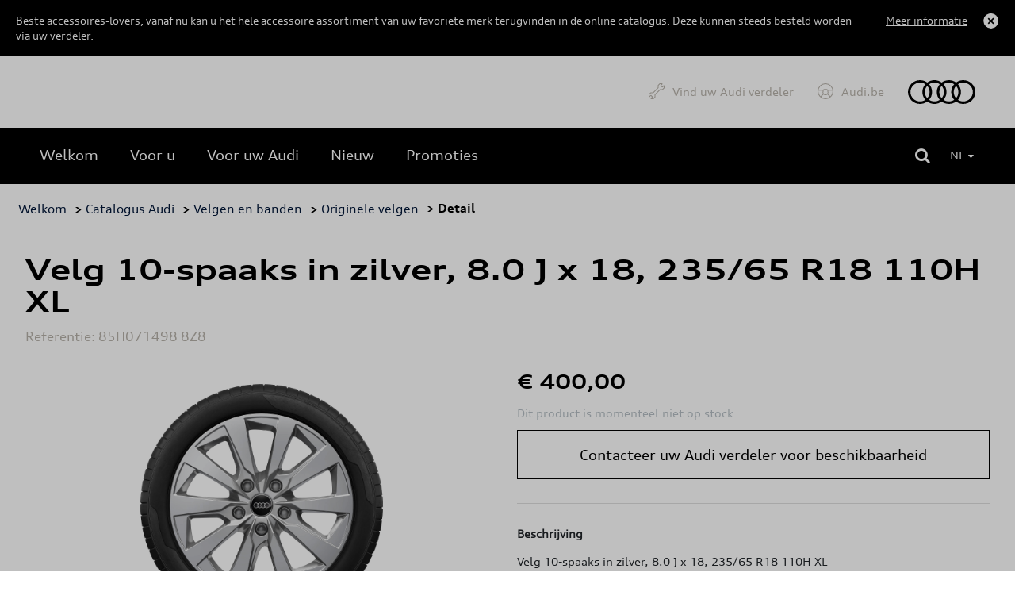

--- FILE ---
content_type: text/html
request_url: https://shop.audi.be/nl/original-rims/audi/velg-10-spaaks-in-zilver--8-0-j-x-18--235-65-r18-110h-xl/62d6a98c4a7688320e865fde/85h071498--8z8
body_size: 10070
content:
<!DOCTYPE html>
<html lang="nl">
<head>
    <script type="text/javascript" src="//nexus.ensighten.com/dieteren/audi_prod/Bootstrap.js"></script>
    <title>Audi - Velg 10-spaaks in zilver, 8.0 J x 18, 235/65 R18 110H XL</title>
    <link rel="shortcut icon" href="/Content/Images/audi/favicon.ico" type="image/x-icon"/>

    <link rel="canonical" href="https://shop.audi.be/nl/originele-velgen/audi/velg-10-spaaks-in-zilver--8-0-j-x-18--235-65-r18-110h-xl/62d6a98c4a7688320e865fde/85h071498--8z8" />
            <link rel="alternate" hreflang="fr-be" href="https://shop.audi.be/fr/jantes-d-origine/audi/jante-a-10-branches-en-argent--8-0-j-x-18--235-65-r18-110h-xl/62d6a98c4a7688320e865fde/85h071498--8z8"/>
        <link rel="alternate" hreflang="nl-be" href="https://shop.audi.be/nl/originele-velgen/audi/velg-10-spaaks-in-zilver--8-0-j-x-18--235-65-r18-110h-xl/62d6a98c4a7688320e865fde/85h071498--8z8"/>
    <meta charset="utf-8">
    <meta http-equiv="X-UA-Compatible" content="IE=edge">
    <meta name="viewport" content="width=device-width, initial-scale=1, user-scalable=yes">
    <meta name="apple-mobile-web-app-capable" content="yes">
    <meta name="apple-touch-fullscreen" content="yes">
    <meta name="format-detection" content="telephone=no">
    <!--td {border: 1px solid #ccc;}br {mso-data-placement:same-cell;}--><!-- Google Tag Manager -->
    <style>
        .async-hide {
            opacity: 0 !important
        }
    </style>
    <script>
			(function (a, s, y, n, c, h, i, d, e) {
			s.className += ' ' + y; h.start = 1 * new Date;
				h.end = i = function () { s.className = s.className.replace(RegExp(' ?' + y), '') };
				(a[n] = a[n] || []).hide = h; setTimeout(function () { i(); h.end = null }, c); h.timeout = c;
			})(window, document.documentElement, 'async-hide', 'dataLayer', 4000,
				{ 'GTM-KLMHHXD': true });
			(function (w, d, s, l, i) {
			w[l] = w[l] || []; w[l].push({
				'gtm.start':
					new Date().getTime(), event: 'gtm.js'
			}); var f = d.getElementsByTagName(s)[0],
				j = d.createElement(s), dl = l != 'dataLayer' ? '&l=' + l : ''; j.async = true; j.src =
					'https://www.googletagmanager.com/gtm.js?id=' + i + dl; f.parentNode.insertBefore(j, f);
			})(window, document, 'script', 'dataLayer', 'GTM-KLMHHXD');
    </script>
    <!-- End Google Tag Manager -->

    <meta name="description" content="&lt;p&gt;Velg 10-spaaks in zilver, 8.0 J x 18, 235/65 R18 110H XL&lt;/p&gt;" />
    <meta name="keywords" content="85H071498  8Z8, Velg 10-spaaks in zilver, 8.0 J x 18, 235/65 R18 110H XL, Audi, Original rims" />
    <meta name="og:image" content="https://pimdieprodstor02.blob.core.windows.net/dam01/Factories/Audi/Images/904_IPZL_85H071498__8Z8_ENG_001_jpg-20240502_130434-default.png" />
    <meta name="og:title" content="Velg 10-spaaks in zilver, 8.0 J x 18, 235/65 R18 110H XL" />
    <link rel="preload" href="/Content/fonts/FontAwesome/fontawesome-webfont.eot" as="font" />
<link rel="preload" href="/Content/fonts/FontAwesome/fontawesome-webfont.svg" as="font" />
<link rel="preload" href="/Content/fonts/FontAwesome/fontawesome-webfont.ttf" as="font" />
<link rel="preload" href="/Content/fonts/FontAwesome/fontawesome-webfont.woff" as="font" />
<link rel="preload" href="/Content/fonts/FontAwesome/FontAwesome.otf" as="font" />

<link rel="preload" href="/Scripts/vendors/jquery-3.7.0.min.js" as="script" />
<link rel="preload" href="https://kit.fontawesome.com/176df533be.js" as="script" />
<link rel="preload" href="/Content/css/audi.min.css" as="style" />
<link rel="preload" href="/Content/vendors/bootstrap.min.css" as="style" />


<link rel="preload" href="/Content/fonts/vw/vw-new/VWHeadWeb-Light.eot" as="font" />
<link rel="preload" href="/Content/fonts/vw/vw-new/VWHeadWeb-Light.woff" as="font" />
<link rel="preload" href="/Content/fonts/vw/vw-new/VWHeadWeb-Light.woff2" as="font" />
<link rel="preload" href="/Content/fonts/vw/vw-new/VWHeadWeb-Light.svg" as="font" />
<link rel="preload" href="/Content/fonts/vw/vw-new/VWHeadWeb-Light.ttf" as="font" />

<link rel="preload" href="/Content/fonts/audi/audiseb_-webfont.eot" as="font" />
<link rel="preload" href="/Content/fonts/audi/audiseb_-webfont.svg" as="font" />
<link rel="preload" href="/Content/fonts/audi/audiseb_-webfont.ttf" as="font" />
<link rel="preload" href="/Content/fonts/audi/audiseb_-webfont.woff" as="font" />
<link rel="preload" href="/Content/fonts/audi/auditype-bold.eot" as="font" />
<link rel="preload" href="/Content/fonts/audi/auditype-bold.otf" as="font" />
<link rel="preload" href="/Content/fonts/audi/auditype-bold.svg" as="font" />
<link rel="preload" href="/Content/fonts/audi/auditype-bold.ttf" as="font" />
<link rel="preload" href="/Content/fonts/audi/auditype-bold.woff" as="font" />
<link rel="preload" href="/Content/fonts/audi/AudiType-ExtendedBold.woff" as="font" />
<link rel="preload" href="/Content/fonts/audi/AudiType-ExtendedNormal.woff" as="font" />
<link rel="preload" href="/Content/fonts/audi/auditype-latin1.eot" as="font" />
<link rel="preload" href="/Content/fonts/audi/auditype-latin1.svg" as="font" />
<link rel="preload" href="/Content/fonts/audi/auditype-latin1.ttf" as="font" />
<link rel="preload" href="/Content/fonts/audi/auditype-latin1.woff" as="font" />
<link rel="preload" href="/Content/fonts/audi/auditype-latin2.eot" as="font" />
<link rel="preload" href="/Content/fonts/audi/auditype-latin2.svg" as="font" />
<link rel="preload" href="/Content/fonts/audi/auditype-latin2.ttf" as="font" />
<link rel="preload" href="/Content/fonts/audi/auditype-latin2.woff" as="font" />
<link rel="preload" href="/Content/fonts/audi/auditype-normal.eot" as="font" />
<link rel="preload" href="/Content/fonts/audi/auditype-normal.svg" as="font" />
<link rel="preload" href="/Content/fonts/audi/auditype-normal.ttf" as="font" />
<link rel="preload" href="/Content/fonts/audi/AudiTypeScreen-Bold.woff" as="font" />
<link rel="preload" href="/Content/fonts/audi/AudiTypeScreen-Bold.woff2" as="font" />
<link rel="preload" href="/Content/fonts/audi/AudiTypeScreen-Light.woff" as="font" />
<link rel="preload" href="/Content/fonts/audi/AudiTypeScreen-Light.woff2" as="font" />
<link rel="preload" href="/Content/fonts/audi/AudiTypeScreen-Normal.woff" as="font" />
<link rel="preload" href="/Content/fonts/audi/AudiTypeScreen-Normal.woff2" as="font" />


    <link href="/bundles/css/vendors?v=S3Cr_6FG-qDfD-WonXwG_aQQQiWUhorUyFrLSN7RbKo1" rel="stylesheet"/>

    <script src="https://kit.fontawesome.com/176df533be.js" crossorigin="anonymous"></script>
    
    <link href="/Content/css/audi.min.css" rel="stylesheet"/>
    
    
    <script src="/bundles/modernizr?v=h58EBqHT9LOBucJ0FBRsk6vlhYkeqkxfLy7UG-CQFnk1"></script>

    <script src="/bundles/jquery?v=zAu4AsUHgLyz0uypVQZgo3dViyEwYSGqPPLa9VXCB4g1"></script>

    <script src="/bundles/jqueryval?v=d9tWTBY0DakR0ZRcCVKdd18dONcSOVoWL27cqJXIroc1"></script>

    <script src="/bundles/smoothproducts?v=jz9fhjsDSiiwU1cA6XKbLzZk7lWQVnUq7OdP_Q2Y_es1"></script>

    <script src="https://cdn.jsdelivr.net/npm/@popperjs/core@2.11.6/dist/umd/popper.min.js" integrity="sha384-oBqDVmMz9ATKxIep9tiCxS/Z9fNfEXiDAYTujMAeBAsjFuCZSmKbSSUnQlmh/jp3" crossorigin="anonymous"></script>
    <script src="https://cdn.jsdelivr.net/npm/bootstrap@5.2.3/dist/js/bootstrap.min.js" integrity="sha384-cuYeSxntonz0PPNlHhBs68uyIAVpIIOZZ5JqeqvYYIcEL727kskC66kF92t6Xl2V" crossorigin="anonymous"></script>
</head>
<body data-tracking-event="page-impression" data-tracking-info="{&quot;pageName&quot;:&quot;&quot;,&quot;section&quot;:&quot;&quot;,&quot;subSectionOne&quot;:&quot;&quot;,&quot;subSectionTwo&quot;:&quot;&quot;,&quot;pageUrl&quot;:&quot;https://shop-audi.app.dieteren.be/nl/original-rims/audi/velg-10-spaaks-in-zilver--8-0-j-x-18--235-65-r18-110h-xl/62d6a98c4a7688320e865fde/85h071498--8z8&quot;,&quot;pageFullUrl&quot;:&quot;https://shop-audi.app.dieteren.be/nl/original-rims/audi/velg-10-spaaks-in-zilver--8-0-j-x-18--235-65-r18-110h-xl/62d6a98c4a7688320e865fde/85h071498--8z8&quot;,&quot;pageviewMode&quot;:&quot;national&quot;,&quot;pageType&quot;:&quot;&quot;,&quot;platform&quot;:&quot;eshop&quot;,&quot;brand&quot;:&quot;audi&quot;,&quot;language&quot;:&quot;nl&quot;,&quot;loginStatus&quot;:&quot;not logged in&quot;,&quot;previousPageName&quot;:&quot;&quot;,&quot;previousPageUrl&quot;:&quot;&quot;,&quot;previousPageFullUrl&quot;:&quot;&quot;,&quot;previousPageType&quot;:&quot;&quot;,&quot;previousPlatform&quot;:&quot;&quot;,&quot;previousBrand&quot;:&quot;&quot;,&quot;pageVersion&quot;:&quot;&quot;,&quot;author&quot;:&quot;vox teneo&quot;,&quot;initialReferrer&quot;:&quot;&quot;}">
    <!-- Google Tag Manager (noscript) -->
    <noscript><iframe src="https://www.googletagmanager.com/ns.html?id=GTM-KLMHHXD" height="0" width="0" style="display:none;visibility:hidden"></iframe></noscript>
    <!-- End Google Tag Manager (noscript) -->
    <input type="hidden" id="pageName" value="eshop/product-detail" />
    <input type="hidden" id="mainSection" value="product-detail" />
    <input type="hidden" id="pageType" value="product" />

    
<aside class='banner-deactivation hidden hidden-content'>
    <div>
        <div class='banner-deactivation-top'>
               <div class="banner-deactivation-top-text">
                 <p class='banner-deactivation-text'>
                    Beste accessoires-lovers, vanaf nu kan u het hele accessoire assortiment van uw favoriete merk terugvinden in de online catalogus. Deze kunnen steeds besteld worden via uw verdeler.
                 </p>
                 <button class='banner-deactivation-toggle' type='button'>Meer informatie</button>
               </div>
                <div class='banner-deactivation-top-actions'>
                    <button class='banner-deactivation-cross banner-deactivation-close' type='button' aria-describedby='close banner'></button>
                </div>
            </div>
            <div class='banner-deactivation-bottom'>
                <div class='separator'></div>
                <p>
                    Vroeger was het mogelijk om via de site te bestellen en uw bestelling thuis te laten bezorgen. Helaas is dit niet meer het geval. </br>
Heeft u nog een thuislevering lopen? <a href="/nl/question-wagen">Klik hier</a> om contact met ons op te nemen.</br>
Als u nog andere vragen heeft, aarzel dan niet om rechtstreeks contact op te nemen met uw verdeler.
                </p>
                <button class='banner-deactivation-close' type='button'>Sluiten</button>
            </div>
    </div>
</aside>

    
<header id="header">

    

<div class="navbar">
    <div class="navbar-header">
        <button class="navbar-toggler collapsed" type="button">
            <span class="sr-only">Toggle navigation</span>
            <i class="fa fa-navicon"></i>
        </button>
    </div>
    <nav class="bs-navbar-collapse header-navbar" id="___GET_Root_1df667bd-77c1-4331-b3bd-3a50cbfcbe39___GET_MobileNavBar_2c49b1ca-e28a-4752-8c51-b6eec8728b4f">
    <div class="logo-mobile">
    <div class="navbar-header">
        <button class="navbar-toggler collapsed" type="button">
            <span class="sr-only">Toggle navigation</span>
            <i class="fa fa-times"></i>
        </button>
    </div>
    </div>
    <ul id="shop" class="nav navbar-nav">
        <li class="dropdown open-first">

	<a href="/nl/idee-wagen-accessoire" id="shoplink" class="dropdown-toggle active" data-bs-toggle="dropdown" role="button" aria-expanded="false">
		<i class="fa fa-angle-up"></i>
	</a>
    <ul class="dropdown-menu shop-child" role="menu" id="submenu">

	<li>
		<a href="/nl/idee-wagen-accessoire" class="">
			<i class="fa fa-angle-right">
			</i>
Welkom		</a>
	</li>
	<li>
		<a href="/nl/voor-u" class="">
			<i class="fa fa-angle-right">
			</i>
Voor u		</a>
	</li>
	<li>
		<a href="/nl/voor-uw-wagen" class="">
			<i class="fa fa-angle-right">
			</i>
Voor uw Audi		</a>
	</li>
	<li>
		<a href="/nl/nieuwigheid-wagen-accessoire" class="">
			<i class="fa fa-angle-right">
			</i>
Nieuw		</a>
	</li>
	<li>
		<a href="/nl/promoties" class="">
			<i class="fa fa-angle-right">
			</i>
Promoties		</a>
	</li>
    </ul>
        </li>
    </ul>
	<ul id="dealer" class="nav navbar-nav">
		<li>
				<a href="https://dealerlocator.audi.be/default.aspx?lang=nl" target="_blank">
Vind uw Audi verdeler	</a>

		</li>
	</ul>
	<ul id="brandHome" class="nav navbar-nav">
		<li>
				<a href="https://www.nl.audi.be/" target="_blank">
Audi.be	</a>

		</li>
	</ul>
    </nav>
    <div class="logo">
	<a href="/nl/idee-wagen-accessoire">
		<img src="/Content/images/audi/main-logo.svg" alt="Home" loading="lazy" width="85" height="30">
	</a>
    </div>

</div>


    
<div class="container-fluid" id="menu-container">
    <div class="row">
        <div id="contentright">
            <div class="container-fluid">
                <div>
                    <div class="containerright">
                        <div class="search-bar">
                            <input data-action="/nl/zoeken-wagen-accessoire" id="search" name="searchString" placeholder="Zoeken" type="search" value="" />
                            <button type="submit" id="btn-search"><i class="fa fa-search"></i></button>
                        </div>
                        <ul id="lang-selector">
                                <li>
                                    <a style="pointer-events: none;" class="current" href="https://shop.audi.be/nl/originele-velgen/audi/velg-10-spaaks-in-zilver--8-0-j-x-18--235-65-r18-110h-xl/62d6a98c4a7688320e865fde/85h071498--8z8">NL <i class="fa fa-caret-down"></i></a>
                                    <ul>
                                        <li><a href="https://shop.audi.be/fr/jantes-d-origine/audi/jante-a-10-branches-en-argent--8-0-j-x-18--235-65-r18-110h-xl/62d6a98c4a7688320e865fde/85h071498--8z8">FR </a></li>
                                    </ul>
                                </li>
                        </ul>
                        <div id="div_basket" class="basket">
                        </div>

                    </div>
                </div>
            </div>
        </div>
    </div>
</div>

</header>


    <div class="bgdarkpage"></div>

    <div id="main" role="main">
        



<input id="ProductDetail_Type" name="ProductDetail.Type" type="hidden" value="" />
<div class="container">
    <div class="row">

<div class="breadcrumb">
    <ul id="category-container">
        <li><a href="/nl/idee-wagen-accessoire">Welkom</a></li>
            <li>&nbsp;> <a href="/nl/voor-uw-wagen">Catalogus Audi </a></li>
                    <li>&nbsp;> <a href="/nl/voor-uw-wagen/velgen-en-banden/62d6a98c4a7688320e865fdb/1/12">Velgen en banden</a></li>
            <li>&nbsp;> <a href="/nl/voor-uw-wagen/originele-velgen/62d6a98c4a7688320e865fdb/62d6a98c4a7688320e865fde/1/12">Originele velgen</a></li>
        <li>&nbsp;> Detail</li>
    </ul>
</div>

    </div>
</div>
<div data-tracking-event="product-detail" data-tracking-info="{&quot;productBrand&quot;:null,&quot;productID&quot;:null,&quot;productName&quot;:null,&quot;productPrice&quot;:null,&quot;productQuantity&quot;:null,&quot;orderID&quot;:null}"
     data-product-id="85h071498--8z8" data-product-brand="Audi" data-product-name="Velg 10-spaaks in zilver, 8.0 J x 18, 235/65 R18 110H XL"
     data-product-price="400">
</div>

<div class="container">
    <div class="previous-product">
    </div>
    <div class="next-product">

    </div>
</div>
<section class="details-product container">
    <div class="row">
        <div class="col-sm-12">
            <h1 class="name-product">Velg 10-spaaks in zilver, 8.0 J x 18, 235/65 R18 110H XL</h1>
            <h6 class="ref">Referentie: 85H071498  8Z8</h6>
        </div>
        <div class="col-lg-6 col-md-6 col-xs-12 carousel-container">
            <div class="product-carousel">
                <div class="sp-loading"><img src="/Content/Images/sp-loading.gif" alt="" loading="lazy"><br>LOADING IMAGES</div>
                <div class="sp-wrap">
                        <a href="https://pimdieprodstor02.blob.core.windows.net/dam01/Factories/Audi/Images/904_IPZL_85H071498__8Z8_ENG_001_jpg-xlarge.png" class="sp-default">
                            <img src="https://pimdieprodstor02.blob.core.windows.net/dam01/Factories/Audi/Images/904_IPZL_85H071498__8Z8_ENG_001_jpg-xlarge.png" data-zoom-image="https://pimdieprodstor02.blob.core.windows.net/dam01/Factories/Audi/Images/904_IPZL_85H071498__8Z8_ENG_001_jpg-xlarge.png" alt="" loading="lazy">
                        </a>
                                    </div>
            </div>
        </div>
        <div class="col-lg-6 col-md-6 col-xs-12">
            <h3 class="price">
                € 400,00
            </h3>



            <div class="description">
                <span>
                    <b>Dit product is momenteel niet op stock </b>
                </span>
            </div>

            <div class="details-price-container">

                
<a 
                        href="https://dealerlocator.dieteren.be/react/nl?tcode=shopaudinew" 
                        target="_blank" 
                        class="add-basket btn-primary" 
                        id="btnSubscribeStock"
                        data-tracking-event="button-click" 
                        data-tracking-info="{&quot;buttonType&quot;:&quot;button&quot;,&quot;buttonCategory&quot;:&quot;outbound-link&quot;,&quot;buttonName&quot;:&quot;to-dealer-locator&quot;,&quot;buttonText&quot;:&quot;Contacteer uw Audi verdeler voor beschikbaarheid&quot;,&quot;buttonTarget&quot;:&quot;https://dealerlocator.dieteren.be/react/nl?tcode=shopaudinew&quot;,&quot;buttonPosition&quot;:&quot;product detail&quot;}">
                        Contacteer uw Audi verdeler voor beschikbaarheid
                    </a>
            </div>

            <div class="description-container">
                                    <div>
                        <h5>Beschrijving</h5>
                        <p class="stock"><p>Velg 10-spaaks in zilver, 8.0 J x 18, 235/65 R18 110H XL</p></p>
                    </div>
                                                                                                                                            </div>


            <div class="model-list">
                                    <div class="accordion-wrapper">
                        <h4>Model(len)</h4>

                        <ul class="accordion-list">
                                <li class="accordion-item">
                                    <div class="accordion-header">
                                        <p class="accordion-title">Q6 E-TRON</p>
                                    </div>
                                        <ul class="accordion-content list-items">
                                                <li class="accordion-sub-item">Q6 e-tron  Q6 SUV Corporate e-tron performance  225,00 kW</li>
                                                <li class="accordion-sub-item">Q6 e-tron  Q6 SUV Corporate S e-tron performance  225,00 kW</li>
                                                <li class="accordion-sub-item">Q6 e-tron Advanced e-tron 185,00 kW</li>
                                                <li class="accordion-sub-item">Q6 e-tron Advanced e-tron performance 225,00 kW</li>
                                                <li class="accordion-sub-item">Q6 e-tron Advanced e-tron quattro 285,00 kW</li>
                                                <li class="accordion-sub-item">Q6 e-tron Corporate e-tron 185,00 kW</li>
                                                <li class="accordion-sub-item">Q6 e-tron Corporate S e-tron 185,00 kW</li>
                                                <li class="accordion-sub-item">Q6 e-tron Edition one blue e-tron 185,00 kW</li>
                                                <li class="accordion-sub-item">Q6 e-tron Edition one blue e-tron performance 225,00 kW</li>
                                                <li class="accordion-sub-item">Q6 e-tron Edition one blue e-tron quattro 285,00 kW</li>
                                                <li class="accordion-sub-item">Q6 e-tron Edition one grey e-tron 185,00 kW</li>
                                                <li class="accordion-sub-item">Q6 e-tron Edition one grey e-tron performance 225,00 kW</li>
                                                <li class="accordion-sub-item">Q6 e-tron Edition one grey e-tron quattro 285,00 kW</li>
                                                <li class="accordion-sub-item">Q6 e-tron Q6 SUV Advanced e-tron  185,00 kW</li>
                                                <li class="accordion-sub-item">Q6 e-tron Q6 SUV Advanced e-tron performance  225,00 kW</li>
                                                <li class="accordion-sub-item">Q6 e-tron Q6 SUV Advanced e-tron quattro 315,00 kW</li>
                                                <li class="accordion-sub-item">Q6 e-tron Q6 SUV Corporate e-tron  185,00 kW</li>
                                                <li class="accordion-sub-item">Q6 e-tron Q6 SUV Corporate e-tron performance  225,00 kW</li>
                                                <li class="accordion-sub-item">Q6 e-tron Q6 SUV Corporate e-tron quattro 315,00 kW</li>
                                                <li class="accordion-sub-item">Q6 e-tron Q6 SUV Corporate S e-tron  185,00 kW</li>
                                                <li class="accordion-sub-item">Q6 e-tron Q6 SUV Corporate S e-tron performance  225,00 kW</li>
                                                <li class="accordion-sub-item">Q6 e-tron Q6 SUV Corporate S e-tron quattro 315,00 kW</li>
                                                <li class="accordion-sub-item">Q6 e-tron Q6 SUV S line e-tron  185,00 kW</li>
                                                <li class="accordion-sub-item">Q6 e-tron Q6 SUV S line e-tron performance  225,00 kW</li>
                                                <li class="accordion-sub-item">Q6 e-tron Q6 SUV S line e-tron quattro 315,00 kW</li>
                                                <li class="accordion-sub-item">Q6 e-tron S line e-tron 185,00 kW</li>
                                                <li class="accordion-sub-item">Q6 e-tron S line e-tron performance 225,00 kW</li>
                                                <li class="accordion-sub-item">Q6 e-tron S line e-tron quattro 285,00 kW</li>
                                        </ul>
                                </li>
                                <li class="accordion-item">
                                    <div class="accordion-header">
                                        <p class="accordion-title">Q6 SPORTBACK E-TRON</p>
                                    </div>
                                        <ul class="accordion-content list-items">
                                                <li class="accordion-sub-item">Q6 Sportback e-tron Q6 Sportback Advanced e-tron  185,00 kW</li>
                                                <li class="accordion-sub-item">Q6 Sportback e-tron Q6 Sportback Advanced e-tron performance  225,00 kW</li>
                                                <li class="accordion-sub-item">Q6 Sportback e-tron Q6 Sportback Advanced e-tron quattro 285,00 kW</li>
                                                <li class="accordion-sub-item">Q6 Sportback e-tron Q6 Sportback Advanced e-tron quattro 315,00 kW</li>
                                                <li class="accordion-sub-item">Q6 Sportback e-tron Q6 Sportback Corporate e-tron  185,00 kW</li>
                                                <li class="accordion-sub-item">Q6 Sportback e-tron Q6 Sportback Corporate e-tron performance  225,00 kW</li>
                                                <li class="accordion-sub-item">Q6 Sportback e-tron Q6 Sportback Corporate e-tron quattro 315,00 kW</li>
                                                <li class="accordion-sub-item">Q6 Sportback e-tron Q6 Sportback Corporate S e-tron  185,00 kW</li>
                                                <li class="accordion-sub-item">Q6 Sportback e-tron Q6 Sportback Corporate S e-tron performance  225,00 kW</li>
                                                <li class="accordion-sub-item">Q6 Sportback e-tron Q6 Sportback Corporate S e-tron quattro 315,00 kW</li>
                                                <li class="accordion-sub-item">Q6 Sportback e-tron Q6 Sportback Edition one blue e-tron  185,00 kW</li>
                                                <li class="accordion-sub-item">Q6 Sportback e-tron Q6 Sportback Edition one blue e-tron performance  225,00 kW</li>
                                                <li class="accordion-sub-item">Q6 Sportback e-tron Q6 Sportback Edition one blue e-tron quattro 285,00 kW</li>
                                                <li class="accordion-sub-item">Q6 Sportback e-tron Q6 Sportback Edition one grey e-tron  185,00 kW</li>
                                                <li class="accordion-sub-item">Q6 Sportback e-tron Q6 Sportback Edition one grey e-tron performance  225,00 kW</li>
                                                <li class="accordion-sub-item">Q6 Sportback e-tron Q6 Sportback Edition one grey e-tron quattro 285,00 kW</li>
                                                <li class="accordion-sub-item">Q6 Sportback e-tron Q6 Sportback S line e-tron  185,00 kW</li>
                                                <li class="accordion-sub-item">Q6 Sportback e-tron Q6 Sportback S line e-tron performance  225,00 kW</li>
                                                <li class="accordion-sub-item">Q6 Sportback e-tron Q6 Sportback S line e-tron quattro 285,00 kW</li>
                                                <li class="accordion-sub-item">Q6 Sportback e-tron Q6 Sportback S line e-tron quattro 315,00 kW</li>
                                        </ul>
                                </li>
                        </ul>
                        <div class="accordion-btn">
                            <button class="accordion-loadAll">Alles laden</button>
                        </div>
                    </div>
            </div>
        </div>
    </div>


</section>

    <section class="selection">
        <div class="container products-selection">
            <h3>Aanbevolen producten</h3>
            <div id="owl-demo" class="owl-carousel carousel-products">
                    <div class="item" data-tracking-viewport-entered="false" data-tracking-viewport-event="product-impression"
                         data-tracking-is-carousel="true" data-product-brand="Audi" data-product-id="8W8071126" data-tracking-info="{&quot;productBrand&quot;:&quot;&quot;,&quot;productID&quot;:&quot;&quot;,&quot;productName&quot;:&quot;&quot;,&quot;productPrice&quot;:&quot;&quot;,&quot;productQuantity&quot;:&quot;&quot;,&quot;orderID&quot;:&quot;&quot;}">
                        <a href="/nl/roof-racks/audi/dakdrager/62d6a98a4a7688320e865f91/8w8071126?from=recommandedarticles"
                           data-tracking-event="button-click"
                           data-tracking-info="{&quot;buttonType&quot;:&quot;recommendation&quot;,&quot;buttonCategory&quot;:&quot;inbound-link&quot;,&quot;buttonName&quot;:&quot;to-recommended-product&quot;,&quot;buttonText&quot;:&quot;Dakdrager&quot;,&quot;buttonTarget&quot;:&quot;&quot;,&quot;buttonPosition&quot;:&quot;&quot;}">
                            <div class="photo">
                                <img src="https://pimdieprodstor02.blob.core.windows.net/dam01/Factories/Audi/Images/904_IPZL_8W8071126_ENG_001_jpg-20220224_144154-default.png" alt="photo product" loading="lazy">
                            </div>

                            <div class="item-content">
                                <h3 data-tracking-name="productName">Dakdrager</h3>

                                    <p class="price">€ 360,00</p>
                            </div>
                        </a>
                    </div>
                    <div class="item" data-tracking-viewport-entered="false" data-tracking-viewport-event="product-impression"
                         data-tracking-is-carousel="true" data-product-brand="Audi" data-product-id="8B1061221A" data-tracking-info="{&quot;productBrand&quot;:&quot;&quot;,&quot;productID&quot;:&quot;&quot;,&quot;productName&quot;:&quot;&quot;,&quot;productPrice&quot;:&quot;&quot;,&quot;productQuantity&quot;:&quot;&quot;,&quot;orderID&quot;:&quot;&quot;}">
                        <a href="/nl/rubber-carpets/audi/rubberen-vloermatten/62d6a98b4a7688320e865fc0/8b1061221a?from=recommandedarticles"
                           data-tracking-event="button-click"
                           data-tracking-info="{&quot;buttonType&quot;:&quot;recommendation&quot;,&quot;buttonCategory&quot;:&quot;inbound-link&quot;,&quot;buttonName&quot;:&quot;to-recommended-product&quot;,&quot;buttonText&quot;:&quot;Rubberen vloermatten&quot;,&quot;buttonTarget&quot;:&quot;&quot;,&quot;buttonPosition&quot;:&quot;&quot;}">
                            <div class="photo">
                                <img src="https://pimdieprodstor02.blob.core.windows.net/dam01/Factories/Audi/Images/904_IPZL_8B1061221A_ENG_001_jpg-20240801_132910-default.png" alt="photo product" loading="lazy">
                            </div>

                            <div class="item-content">
                                <h3 data-tracking-name="productName">Rubberen vloermatten</h3>

                                    <p class="price">€ 85,00</p>
                            </div>
                        </a>
                    </div>
                    <div class="item" data-tracking-viewport-entered="false" data-tracking-viewport-event="product-impression"
                         data-tracking-is-carousel="true" data-product-brand="Audi" data-product-id="4M0071491A AX1" data-tracking-info="{&quot;productBrand&quot;:&quot;&quot;,&quot;productID&quot;:&quot;&quot;,&quot;productName&quot;:&quot;&quot;,&quot;productPrice&quot;:&quot;&quot;,&quot;productQuantity&quot;:&quot;&quot;,&quot;orderID&quot;:&quot;&quot;}">
                        <a href="/nl/original-rims/audi/velg-10-armig-in-zwart--9-5-j-x-21--285-40-r21-109y/62d6a98c4a7688320e865fde/4m0071491a-ax1?from=recommandedarticles"
                           data-tracking-event="button-click"
                           data-tracking-info="{&quot;buttonType&quot;:&quot;recommendation&quot;,&quot;buttonCategory&quot;:&quot;inbound-link&quot;,&quot;buttonName&quot;:&quot;to-recommended-product&quot;,&quot;buttonText&quot;:&quot;Velg 10-armig in zwart, 9.5 J x 21, 285/40 R21 109Y&quot;,&quot;buttonTarget&quot;:&quot;&quot;,&quot;buttonPosition&quot;:&quot;&quot;}">
                            <div class="photo">
                                <img src="https://pimdieprodstor02.blob.core.windows.net/dam01/Factories/Audi/Images/904_IPZL_4M0071491A_AX1_ENG_001_jpg-20220224_144358-default.png" alt="photo product" loading="lazy">
                            </div>

                            <div class="item-content">
                                <h3 data-tracking-name="productName">Velg 10-armig in zwart, 9.5 J x 21, 285/40 R21 109Y</h3>

                                    <p class="price">€ 900,00</p>
                            </div>
                        </a>
                    </div>
                    <div class="item" data-tracking-viewport-entered="false" data-tracking-viewport-event="product-impression"
                         data-tracking-is-carousel="true" data-product-brand="Audi" data-product-id="ZZQ3132402501M" data-tracking-info="{&quot;productBrand&quot;:&quot;&quot;,&quot;productID&quot;:&quot;&quot;,&quot;productName&quot;:&quot;&quot;,&quot;productPrice&quot;:&quot;&quot;,&quot;productQuantity&quot;:&quot;&quot;,&quot;orderID&quot;:&quot;&quot;}">
                        <a href="/nl/t-shirts-polos/audi/audi-t-shirt-ringen--dames--zwart/65a67c9f580411c12ffbf0fd/zzq3132402501m?from=recommandedarticles"
                           data-tracking-event="button-click"
                           data-tracking-info="{&quot;buttonType&quot;:&quot;recommendation&quot;,&quot;buttonCategory&quot;:&quot;inbound-link&quot;,&quot;buttonName&quot;:&quot;to-recommended-product&quot;,&quot;buttonText&quot;:&quot;Audi t-shirt ringen, dames, zwart&quot;,&quot;buttonTarget&quot;:&quot;&quot;,&quot;buttonPosition&quot;:&quot;&quot;}">
                            <div class="photo">
                                <img src="https://pimdieprodstor02.blob.core.windows.net/dam01/upload/2023/51/ZZQ3132402501M_a_png-20231211_080003-default.png" alt="photo product" loading="lazy">
                            </div>

                            <div class="item-content">
                                <h3 data-tracking-name="productName">Audi t-shirt ringen, dames, zwart</h3>

                                    <p class="price">€ 40,00</p>
                            </div>
                        </a>
                    </div>
                    <div class="item" data-tracking-viewport-entered="false" data-tracking-viewport-event="product-impression"
                         data-tracking-is-carousel="true" data-product-brand="Audi" data-product-id="85H096302" data-tracking-info="{&quot;productBrand&quot;:&quot;&quot;,&quot;productID&quot;:&quot;&quot;,&quot;productName&quot;:&quot;&quot;,&quot;productPrice&quot;:&quot;&quot;,&quot;productQuantity&quot;:&quot;&quot;,&quot;orderID&quot;:&quot;&quot;}">
                        <a href="/nl/window/audi/glas--en-universele-reiniger/62d6a98c4a7688320e865fd2/85h096302?from=recommandedarticles"
                           data-tracking-event="button-click"
                           data-tracking-info="{&quot;buttonType&quot;:&quot;recommendation&quot;,&quot;buttonCategory&quot;:&quot;inbound-link&quot;,&quot;buttonName&quot;:&quot;to-recommended-product&quot;,&quot;buttonText&quot;:&quot;Glas- en universele reiniger&quot;,&quot;buttonTarget&quot;:&quot;&quot;,&quot;buttonPosition&quot;:&quot;&quot;}">
                            <div class="photo">
                                <img src="https://pimdieprodstor02.blob.core.windows.net/dam01/upload/2025/31/85H096302_a_png-default.png" alt="photo product" loading="lazy">
                            </div>

                            <div class="item-content">
                                <h3 data-tracking-name="productName">Glas- en universele reiniger</h3>

                                    <p class="price">€ 12,00</p>
                            </div>
                        </a>
                    </div>
                    <div class="item" data-tracking-viewport-entered="false" data-tracking-viewport-event="product-impression"
                         data-tracking-is-carousel="true" data-product-brand="Audi" data-product-id="8W9071497  8Z8" data-tracking-info="{&quot;productBrand&quot;:&quot;&quot;,&quot;productID&quot;:&quot;&quot;,&quot;productName&quot;:&quot;&quot;,&quot;productPrice&quot;:&quot;&quot;,&quot;productQuantity&quot;:&quot;&quot;,&quot;orderID&quot;:&quot;&quot;}">
                        <a href="/nl/original-rims/audi/velg-5-v-spaaks-in-zilver--6-5-j-x-17--225-55-r17-97h/62d6a98c4a7688320e865fde/8w9071497--8z8?from=recommandedarticles"
                           data-tracking-event="button-click"
                           data-tracking-info="{&quot;buttonType&quot;:&quot;recommendation&quot;,&quot;buttonCategory&quot;:&quot;inbound-link&quot;,&quot;buttonName&quot;:&quot;to-recommended-product&quot;,&quot;buttonText&quot;:&quot;Velg 5-V-spaaks in zilver, 6.5 J x 17, 225/55 R17 97H&quot;,&quot;buttonTarget&quot;:&quot;&quot;,&quot;buttonPosition&quot;:&quot;&quot;}">
                            <div class="photo">
                                <img src="https://pimdieprodstor02.blob.core.windows.net/dam01/Factories/Audi/Images/904_IPZL_8W9071497__8Z8_ENG_001_jpg-20221020_011313-default.png" alt="photo product" loading="lazy">
                            </div>

                            <div class="item-content">
                                <h3 data-tracking-name="productName">Velg 5-V-spaaks in zilver, 6.5 J x 17, 225/55 R17 97H</h3>

                                    <p class="price">€ 360,00</p>
                            </div>
                        </a>
                    </div>
                    <div class="item" data-tracking-viewport-entered="false" data-tracking-viewport-event="product-impression"
                         data-tracking-is-carousel="true" data-product-brand="Audi" data-product-id="THU645800" data-tracking-info="{&quot;productBrand&quot;:&quot;&quot;,&quot;productID&quot;:&quot;&quot;,&quot;productName&quot;:&quot;&quot;,&quot;productPrice&quot;:&quot;&quot;,&quot;productQuantity&quot;:&quot;&quot;,&quot;orderID&quot;:&quot;&quot;}">
                        <a href="/nl/thule/audi/thule-force-3-xl/643937ff4833c23260d13a45/thu645800?from=recommandedarticles"
                           data-tracking-event="button-click"
                           data-tracking-info="{&quot;buttonType&quot;:&quot;recommendation&quot;,&quot;buttonCategory&quot;:&quot;inbound-link&quot;,&quot;buttonName&quot;:&quot;to-recommended-product&quot;,&quot;buttonText&quot;:&quot;Thule Force 3 XL&quot;,&quot;buttonTarget&quot;:&quot;&quot;,&quot;buttonPosition&quot;:&quot;&quot;}">
                            <div class="photo">
                                <img src="https://pimdieprodstor02.blob.core.windows.net/dam01/upload/2025/13/THU645800_b_avif-default.png" alt="photo product" loading="lazy">
                            </div>

                            <div class="item-content">
                                <h3 data-tracking-name="productName">Thule Force 3 XL</h3>

                                    <p class="price">€ 749,95</p>
                            </div>
                        </a>
                    </div>
                    <div class="item" data-tracking-viewport-entered="false" data-tracking-viewport-event="product-impression"
                         data-tracking-is-carousel="true" data-product-brand="Audi" data-product-id="8S0071804" data-tracking-info="{&quot;productBrand&quot;:&quot;&quot;,&quot;productID&quot;:&quot;&quot;,&quot;productName&quot;:&quot;&quot;,&quot;productPrice&quot;:&quot;&quot;,&quot;productQuantity&quot;:&quot;&quot;,&quot;orderID&quot;:&quot;&quot;}">
                        <a href="/nl/design-exterior/audi/modelnaam-tts--zwart--achterzijde/62d6a98d4a7688320e865fff/8s0071804?from=recommandedarticles"
                           data-tracking-event="button-click"
                           data-tracking-info="{&quot;buttonType&quot;:&quot;recommendation&quot;,&quot;buttonCategory&quot;:&quot;inbound-link&quot;,&quot;buttonName&quot;:&quot;to-recommended-product&quot;,&quot;buttonText&quot;:&quot;Modelnaam TTS, zwart, achterzijde&quot;,&quot;buttonTarget&quot;:&quot;&quot;,&quot;buttonPosition&quot;:&quot;&quot;}">
                            <div class="photo">
                                <img src="https://pimdieprodstor02.blob.core.windows.net/dam01/Factories/Audi/Images/904_IPZL_8S0071804_ENG_001_jpg-20220224_144016-default.png" alt="photo product" loading="lazy">
                            </div>

                            <div class="item-content">
                                <h3 data-tracking-name="productName">Modelnaam TTS, zwart, achterzijde</h3>

                                    <p class="price">€ 60,00</p>
                            </div>
                        </a>
                    </div>
                    <div class="item" data-tracking-viewport-entered="false" data-tracking-viewport-event="product-impression"
                         data-tracking-is-carousel="true" data-product-brand="Audi" data-product-id="4KE061180A" data-tracking-info="{&quot;productBrand&quot;:&quot;&quot;,&quot;productID&quot;:&quot;&quot;,&quot;productName&quot;:&quot;&quot;,&quot;productPrice&quot;:&quot;&quot;,&quot;productQuantity&quot;:&quot;&quot;,&quot;orderID&quot;:&quot;&quot;}">
                        <a href="/nl/trunkliners/audi/kofferschaal--editie-dakar-/62d6a98a4a7688320e865f9f/4ke061180a?from=recommandedarticles"
                           data-tracking-event="button-click"
                           data-tracking-info="{&quot;buttonType&quot;:&quot;recommendation&quot;,&quot;buttonCategory&quot;:&quot;inbound-link&quot;,&quot;buttonName&quot;:&quot;to-recommended-product&quot;,&quot;buttonText&quot;:&quot;Kofferschaal \&quot;editie Dakar\&quot;&quot;,&quot;buttonTarget&quot;:&quot;&quot;,&quot;buttonPosition&quot;:&quot;&quot;}">
                            <div class="photo">
                                <img src="https://pimdieprodstor02.blob.core.windows.net/dam01/Factories/Audi/Images/etka/4KE061180A_jpg-20240222_132225-default.png" alt="photo product" loading="lazy">
                            </div>

                            <div class="item-content">
                                <h3 data-tracking-name="productName">Kofferschaal &quot;editie Dakar&quot;</h3>

                                    <p class="price">€ 180,00</p>
                            </div>
                        </a>
                    </div>
                    <div class="item" data-tracking-viewport-entered="false" data-tracking-viewport-event="product-impression"
                         data-tracking-is-carousel="true" data-product-brand="Audi" data-product-id="ZZQ3182400500" data-tracking-info="{&quot;productBrand&quot;:&quot;&quot;,&quot;productID&quot;:&quot;&quot;,&quot;productName&quot;:&quot;&quot;,&quot;productPrice&quot;:&quot;&quot;,&quot;productQuantity&quot;:&quot;&quot;,&quot;orderID&quot;:&quot;&quot;}">
                        <a href="/nl/keyrings/audi/audi-sleutelhanger-met-karabijnhaak--zilver/65a646e0580411c12ffbdce6/zzq3182400500?from=recommandedarticles"
                           data-tracking-event="button-click"
                           data-tracking-info="{&quot;buttonType&quot;:&quot;recommendation&quot;,&quot;buttonCategory&quot;:&quot;inbound-link&quot;,&quot;buttonName&quot;:&quot;to-recommended-product&quot;,&quot;buttonText&quot;:&quot;Audi sleutelhanger met karabijnhaak, zilver&quot;,&quot;buttonTarget&quot;:&quot;&quot;,&quot;buttonPosition&quot;:&quot;&quot;}">
                            <div class="photo">
                                <img src="https://pimdieprodstor02.blob.core.windows.net/dam01/upload/2024/36/ZZQ3182400500_a_png-20240906_095448-default.png" alt="photo product" loading="lazy">
                            </div>

                            <div class="item-content">
                                <h3 data-tracking-name="productName">Audi sleutelhanger met karabijnhaak, zilver</h3>

                                    <p class="price">€ 22,00</p>
                            </div>
                        </a>
                    </div>
                    <div class="item" data-tracking-viewport-entered="false" data-tracking-viewport-event="product-impression"
                         data-tracking-is-carousel="true" data-product-brand="Audi" data-product-id="8Y0071105" data-tracking-info="{&quot;productBrand&quot;:&quot;&quot;,&quot;productID&quot;:&quot;&quot;,&quot;productName&quot;:&quot;&quot;,&quot;productPrice&quot;:&quot;&quot;,&quot;productQuantity&quot;:&quot;&quot;,&quot;orderID&quot;:&quot;&quot;}">
                        <a href="/nl/bike-carriers-for-tow-bars/audi/fietsendrager-voor-trekhaak--opklapbaar/62d6a98a4a7688320e865f95/8y0071105?from=recommandedarticles"
                           data-tracking-event="button-click"
                           data-tracking-info="{&quot;buttonType&quot;:&quot;recommendation&quot;,&quot;buttonCategory&quot;:&quot;inbound-link&quot;,&quot;buttonName&quot;:&quot;to-recommended-product&quot;,&quot;buttonText&quot;:&quot;Fietsendrager voor trekhaak, opklapbaar&quot;,&quot;buttonTarget&quot;:&quot;&quot;,&quot;buttonPosition&quot;:&quot;&quot;}">
                            <div class="photo">
                                <img src="https://pimdieprodstor02.blob.core.windows.net/dam01/Factories/Audi/Images/904_IPZL_8Y0071105_ENG_001_jpg-20220811_014329-default.png" alt="photo product" loading="lazy">
                            </div>

                            <div class="item-content">
                                <h3 data-tracking-name="productName">Fietsendrager voor trekhaak, opklapbaar</h3>

                                    <p class="price">€ 850,00</p>
                            </div>
                        </a>
                    </div>
                    <div class="item" data-tracking-viewport-entered="false" data-tracking-viewport-event="product-impression"
                         data-tracking-is-carousel="true" data-product-brand="Audi" data-product-id="4KL061501C 041" data-tracking-info="{&quot;productBrand&quot;:&quot;&quot;,&quot;productID&quot;:&quot;&quot;,&quot;productName&quot;:&quot;&quot;,&quot;productPrice&quot;:&quot;&quot;,&quot;productQuantity&quot;:&quot;&quot;,&quot;orderID&quot;:&quot;&quot;}">
                        <a href="/nl/rubber-carpets/audi/rubberen-vloermatten/62d6a98b4a7688320e865fc0/4kl061501c-041?from=recommandedarticles"
                           data-tracking-event="button-click"
                           data-tracking-info="{&quot;buttonType&quot;:&quot;recommendation&quot;,&quot;buttonCategory&quot;:&quot;inbound-link&quot;,&quot;buttonName&quot;:&quot;to-recommended-product&quot;,&quot;buttonText&quot;:&quot;Rubberen vloermatten&quot;,&quot;buttonTarget&quot;:&quot;&quot;,&quot;buttonPosition&quot;:&quot;&quot;}">
                            <div class="photo">
                                <img src="https://pimdieprodstor02.blob.core.windows.net/dam01/upload/2024/10/4KL061501C%20041_a_png-20240307_085250-default.png" alt="photo product" loading="lazy">
                            </div>

                            <div class="item-content">
                                <h3 data-tracking-name="productName">Rubberen vloermatten</h3>

                                    <p class="price">€ 90,00</p>
                            </div>
                        </a>
                    </div>
                    <div class="item" data-tracking-viewport-entered="false" data-tracking-viewport-event="product-impression"
                         data-tracking-is-carousel="true" data-product-brand="Audi" data-product-id="00A096325  020" data-tracking-info="{&quot;productBrand&quot;:&quot;&quot;,&quot;productID&quot;:&quot;&quot;,&quot;productName&quot;:&quot;&quot;,&quot;productPrice&quot;:&quot;&quot;,&quot;productQuantity&quot;:&quot;&quot;,&quot;orderID&quot;:&quot;&quot;}">
                        <a href="/nl/general/audi/microvezel-poetsdoek/62d6a98c4a7688320e865fce/00a096325--020?from=recommandedarticles"
                           data-tracking-event="button-click"
                           data-tracking-info="{&quot;buttonType&quot;:&quot;recommendation&quot;,&quot;buttonCategory&quot;:&quot;inbound-link&quot;,&quot;buttonName&quot;:&quot;to-recommended-product&quot;,&quot;buttonText&quot;:&quot;Microvezel poetsdoek&quot;,&quot;buttonTarget&quot;:&quot;&quot;,&quot;buttonPosition&quot;:&quot;&quot;}">
                            <div class="photo">
                                <img src="https://pimdieprodstor02.blob.core.windows.net/dam01/upload/2025/31/00A096325%20%20020_a_png-default.png" alt="photo product" loading="lazy">
                            </div>

                            <div class="item-content">
                                <h3 data-tracking-name="productName">Microvezel poetsdoek</h3>

                                    <p class="price">€ 8,00</p>
                            </div>
                        </a>
                    </div>
                    <div class="item" data-tracking-viewport-entered="false" data-tracking-viewport-event="product-impression"
                         data-tracking-is-carousel="true" data-product-brand="Audi" data-product-id="4K4071207" data-tracking-info="{&quot;productBrand&quot;:&quot;&quot;,&quot;productID&quot;:&quot;&quot;,&quot;productName&quot;:&quot;&quot;,&quot;productPrice&quot;:&quot;&quot;,&quot;productQuantity&quot;:&quot;&quot;,&quot;orderID&quot;:&quot;&quot;}">
                        <a href="/nl/audi/audi/trekhaakkoffer-met-audi-ringen--zwart/644a6074f374d453adeaf360/4k4071207?from=recommandedarticles"
                           data-tracking-event="button-click"
                           data-tracking-info="{&quot;buttonType&quot;:&quot;recommendation&quot;,&quot;buttonCategory&quot;:&quot;inbound-link&quot;,&quot;buttonName&quot;:&quot;to-recommended-product&quot;,&quot;buttonText&quot;:&quot;Trekhaakkoffer met Audi ringen, zwart&quot;,&quot;buttonTarget&quot;:&quot;&quot;,&quot;buttonPosition&quot;:&quot;&quot;}">
                            <div class="photo">
                                <img src="https://pimdieprodstor02.blob.core.windows.net/dam01/Factories/Audi/Images/etka/4K4071207_jpg-20221208_131446-default.png" alt="photo product" loading="lazy">
                            </div>

                            <div class="item-content">
                                <h3 data-tracking-name="productName">Trekhaakkoffer met Audi ringen, zwart</h3>

                                    <p class="price">€ 905,00</p>
                            </div>
                        </a>
                    </div>
                    <div class="item" data-tracking-viewport-entered="false" data-tracking-viewport-event="product-impression"
                         data-tracking-is-carousel="true" data-product-brand="Audi" data-product-id="ZZQ3132400801M" data-tracking-info="{&quot;productBrand&quot;:&quot;&quot;,&quot;productID&quot;:&quot;&quot;,&quot;productName&quot;:&quot;&quot;,&quot;productPrice&quot;:&quot;&quot;,&quot;productQuantity&quot;:&quot;&quot;,&quot;orderID&quot;:&quot;&quot;}">
                        <a href="/nl/t-shirts-polos/audi/audi-t-shirt--dames--grijs/65a67c9f580411c12ffbf0fd/zzq3132400801m?from=recommandedarticles"
                           data-tracking-event="button-click"
                           data-tracking-info="{&quot;buttonType&quot;:&quot;recommendation&quot;,&quot;buttonCategory&quot;:&quot;inbound-link&quot;,&quot;buttonName&quot;:&quot;to-recommended-product&quot;,&quot;buttonText&quot;:&quot;Audi t-shirt, dames, grijs&quot;,&quot;buttonTarget&quot;:&quot;&quot;,&quot;buttonPosition&quot;:&quot;&quot;}">
                            <div class="photo">
                                <img src="https://pimdieprodstor02.blob.core.windows.net/dam01/upload/2024/17/ZZQ3132400801M_a_png-20240424_100957-default.png" alt="photo product" loading="lazy">
                            </div>

                            <div class="item-content">
                                <h3 data-tracking-name="productName">Audi t-shirt, dames, grijs</h3>

                                    <p class="price">€ 50,00</p>
                            </div>
                        </a>
                    </div>
                    <div class="item" data-tracking-viewport-entered="false" data-tracking-viewport-event="product-impression"
                         data-tracking-is-carousel="true" data-product-brand="Audi" data-product-id="BUNFPPAUA6AVE" data-tracking-info="{&quot;productBrand&quot;:&quot;&quot;,&quot;productID&quot;:&quot;&quot;,&quot;productName&quot;:&quot;&quot;,&quot;productPrice&quot;:&quot;&quot;,&quot;productQuantity&quot;:&quot;&quot;,&quot;orderID&quot;:&quot;&quot;}">
                        <a href="/nl/fleet-protection-pack/audi/fleet-protection-pack-a6-avant-e-tron/62d6a9894a7688320e865f7e/bunfppaua6ave?from=recommandedarticles"
                           data-tracking-event="button-click"
                           data-tracking-info="{&quot;buttonType&quot;:&quot;recommendation&quot;,&quot;buttonCategory&quot;:&quot;inbound-link&quot;,&quot;buttonName&quot;:&quot;to-recommended-product&quot;,&quot;buttonText&quot;:&quot;Fleet Protection Pack A6 Avant e-tron&quot;,&quot;buttonTarget&quot;:&quot;&quot;,&quot;buttonPosition&quot;:&quot;&quot;}">
                            <div class="photo">
                                <img src="https://pimdieprodstor02.blob.core.windows.net/dam01/upload/2024/35/BUNFPPAUA6AVE_a_png-20240830_083403-default.png" alt="photo product" loading="lazy">
                            </div>

                            <div class="item-content">
                                <h3 data-tracking-name="productName">Fleet Protection Pack A6 Avant e-tron</h3>

                                    <del class="old-price">€ 228,00</del>
                                    <p class="price" style="display: inline; padding: 14px;">€ 200,00</p>
                            </div>
                        </a>
                    </div>
                    <div class="item" data-tracking-viewport-entered="false" data-tracking-viewport-event="product-impression"
                         data-tracking-is-carousel="true" data-product-brand="Audi" data-product-id="4K0064317  Z7S" data-tracking-info="{&quot;productBrand&quot;:&quot;&quot;,&quot;productID&quot;:&quot;&quot;,&quot;productName&quot;:&quot;&quot;,&quot;productPrice&quot;:&quot;&quot;,&quot;productQuantity&quot;:&quot;&quot;,&quot;orderID&quot;:&quot;&quot;}">
                        <a href="/nl/audi/audi/stickers-voor-dakkoffer-250-l--grijs/644a6074f374d453adeaf360/4k0064317--z7s?from=recommandedarticles"
                           data-tracking-event="button-click"
                           data-tracking-info="{&quot;buttonType&quot;:&quot;recommendation&quot;,&quot;buttonCategory&quot;:&quot;inbound-link&quot;,&quot;buttonName&quot;:&quot;to-recommended-product&quot;,&quot;buttonText&quot;:&quot;Stickers voor dakkoffer 250 L, grijs&quot;,&quot;buttonTarget&quot;:&quot;&quot;,&quot;buttonPosition&quot;:&quot;&quot;}">
                            <div class="photo">
                                <img src="https://pimdieprodstor02.blob.core.windows.net/dam01/Factories/Audi/Images/904_IPZL_4K0064317__Z7S_ENG_001_jpg-20221019_210414-default.png" alt="photo product" loading="lazy">
                            </div>

                            <div class="item-content">
                                <h3 data-tracking-name="productName">Stickers voor dakkoffer 250 L, grijs</h3>

                                    <p class="price">€ 144,99</p>
                            </div>
                        </a>
                    </div>
                    <div class="item" data-tracking-viewport-entered="false" data-tracking-viewport-event="product-impression"
                         data-tracking-is-carousel="true" data-product-brand="Audi" data-product-id="BUNFPPAUQ8H" data-tracking-info="{&quot;productBrand&quot;:&quot;&quot;,&quot;productID&quot;:&quot;&quot;,&quot;productName&quot;:&quot;&quot;,&quot;productPrice&quot;:&quot;&quot;,&quot;productQuantity&quot;:&quot;&quot;,&quot;orderID&quot;:&quot;&quot;}">
                        <a href="/nl/fleet-protection-pack/audi/fleet-protection-pack-q8-tfsi-e/62d6a9894a7688320e865f7e/bunfppauq8h?from=recommandedarticles"
                           data-tracking-event="button-click"
                           data-tracking-info="{&quot;buttonType&quot;:&quot;recommendation&quot;,&quot;buttonCategory&quot;:&quot;inbound-link&quot;,&quot;buttonName&quot;:&quot;to-recommended-product&quot;,&quot;buttonText&quot;:&quot;Fleet Protection Pack Q8 TFSI e&quot;,&quot;buttonTarget&quot;:&quot;&quot;,&quot;buttonPosition&quot;:&quot;&quot;}">
                            <div class="photo">
                                <img src="https://pimdieprodstor02.blob.core.windows.net/dam01/upload/2023/14/4M1061512%20%20041_a_JPG-20230330_133143-default.png" alt="photo product" loading="lazy">
                            </div>

                            <div class="item-content">
                                <h3 data-tracking-name="productName">Fleet Protection Pack Q8 TFSI e</h3>

                                    <del class="old-price">€ 279,99</del>
                                    <p class="price" style="display: inline; padding: 14px;">€ 250,00</p>
                            </div>
                        </a>
                    </div>
                    <div class="item" data-tracking-viewport-entered="false" data-tracking-viewport-event="product-impression"
                         data-tracking-is-carousel="true" data-product-brand="Audi" data-product-id="BUND0GLAU" data-tracking-info="{&quot;productBrand&quot;:&quot;&quot;,&quot;productID&quot;:&quot;&quot;,&quot;productName&quot;:&quot;&quot;,&quot;productPrice&quot;:&quot;&quot;,&quot;productQuantity&quot;:&quot;&quot;,&quot;orderID&quot;:&quot;&quot;}">
                        <a href="/nl/dog-pack/audi/dog-pack-l/66aa47e81b6b3c0312b02d94/bund0glau?from=recommandedarticles"
                           data-tracking-event="button-click"
                           data-tracking-info="{&quot;buttonType&quot;:&quot;recommendation&quot;,&quot;buttonCategory&quot;:&quot;inbound-link&quot;,&quot;buttonName&quot;:&quot;to-recommended-product&quot;,&quot;buttonText&quot;:&quot;Dog Pack L&quot;,&quot;buttonTarget&quot;:&quot;&quot;,&quot;buttonPosition&quot;:&quot;&quot;}">
                            <div class="photo">
                                <img src="https://pimdieprodstor02.blob.core.windows.net/dam01/upload/2024/31/BUND0GLAU_a_png-20240731_142432-default.png" alt="photo product" loading="lazy">
                            </div>

                            <div class="item-content">
                                <h3 data-tracking-name="productName">Dog Pack L</h3>

                                    <del class="old-price">€ 284,99</del>
                                    <p class="price" style="display: inline; padding: 14px;">€ 240,00</p>
                            </div>
                        </a>
                    </div>
                    <div class="item" data-tracking-viewport-entered="false" data-tracking-viewport-event="product-impression"
                         data-tracking-is-carousel="true" data-product-brand="Audi" data-product-id="81A071805" data-tracking-info="{&quot;productBrand&quot;:&quot;&quot;,&quot;productID&quot;:&quot;&quot;,&quot;productName&quot;:&quot;&quot;,&quot;productPrice&quot;:&quot;&quot;,&quot;productQuantity&quot;:&quot;&quot;,&quot;orderID&quot;:&quot;&quot;}">
                        <a href="/nl/design-exterior/audi/modelnaam-sq2--zwart--voorzijde/62d6a98d4a7688320e865fff/81a071805?from=recommandedarticles"
                           data-tracking-event="button-click"
                           data-tracking-info="{&quot;buttonType&quot;:&quot;recommendation&quot;,&quot;buttonCategory&quot;:&quot;inbound-link&quot;,&quot;buttonName&quot;:&quot;to-recommended-product&quot;,&quot;buttonText&quot;:&quot;Modelnaam SQ2, zwart, voorzijde&quot;,&quot;buttonTarget&quot;:&quot;&quot;,&quot;buttonPosition&quot;:&quot;&quot;}">
                            <div class="photo">
                                <img src="https://pimdieprodstor02.blob.core.windows.net/dam01/Factories/Audi/Images/904_IPZL_81A071805_ENG_001_jpg-20220224_144013-default.png" alt="photo product" loading="lazy">
                            </div>

                            <div class="item-content">
                                <h3 data-tracking-name="productName">Modelnaam SQ2, zwart, voorzijde</h3>

                                    <p class="price">€ 60,00</p>
                            </div>
                        </a>
                    </div>
            </div>

            <div class="customNavigation">
                <a class="btn prev"><i class="fa fa-angle-left"></i></a>
                <a class="btn next"><i class="fa fa-angle-right"></i></a>
            </div>
        </div>
    </section>

<button id="fakeArticleMessage" data-bs-target="#myConfirmModal" role="button" class="choose-model btn-grey" data-bs-toggle="modal" style="display: none"></button>
<div class="modal fade" id="myConfirmModal" tabindex="-1" role="dialog" aria-labelledby="myModalLabel" aria-hidden="true">
    <div class="modal-dialog">
        <div class="modal-content">
            <div class="modal-header">
                <button type="button" class="close" data-bs-dismiss="modal" aria-label="Close"><span aria-hidden="true">&times;</span></button>
                <h4 class="modal-title" id="myModalLabel"><i class="fa fa-angle-right"></i>Ontbrekende informatie</h4>
            </div>
            <div id="modalBody" class="modal-body">
                Gelieve uw keuze te maken.
            </div>
        </div>
    </div>
</div>


<script type="text/javascript">
    function selectProduct(articleId, categoryId, price) {
        if ($('#ProductDetail_Type').val() === "f") {
            $('#fakeArticleMessage').click();
            return false;
        }

        return false;
    }
</script>


<style type="text/css">
    .table {
        display: table;
        margin: 0 auto;
    }
</style>




<script src="/bundle/js/detailProduct?v=r3uYpAsY8awibprMin4ROEx5whncKVuTbwkYYIC3A0k1"></script>


        <button id="Message" data-bs-target="#myConfirmModal" type="button" class="choose-model btn-grey" data-bs-toggle="modal" style="display: none"></button>

        <div class="modal fade" id="myConfirmModal" tabindex="-1" role="dialog" aria-labelledby="myModalLabel" aria-hidden="true">
            <div class="modal-dialog">
                <div class="modal-content">
                    <div class="modal-header">
                        <button type="button" class="close" data-bs-dismiss="modal" aria-label="Close"><span aria-hidden="true">&times;</span></button>
                        <h4 class="modal-title" id="myModalLabel"><i class="fa fa-angle-right"></i>Title</h4>
                    </div>
                    <div id="modalBody" class="modal-body">

                        <p>In condimentum facilisis porta. Sed nec diam eu diam mattis.</p>
                    </div>
                </div>
            </div>
        </div>
    </div>

    


<input type="hidden" id="isOrderDesactivated" value="false" />
<input type="hidden" id="brandLabel" value="Audi" />
<input type="hidden" id="language" value="nl" />



<script type="text/javascript">

    $(document).ready(function () {
        var isOrderDesactivated = $("#isOrderDesactivated").val() === "true";
        var sessionKey = 'eshop_' + $("#language").val() + '_' + $("#brandLabel").val() + '_isOrderDesactivated';

        var isOrderDesactivatedSession = sessionStorage.getItem(sessionKey);
        if (isOrderDesactivatedSession) return;

        if (isOrderDesactivated) {
            $('.orderDesactivatedModal').modal('show');
        }

        $(".orderDesactivatedModal").click(function (event) {
            var container = $('.orderDesactivatedModal');
            if (container.is(event.target)) {
                sessionStorage.setItem(sessionKey, true);
            }
        });

        $(".orderDesactivatedModal button").click(function () {
            sessionStorage.setItem(sessionKey, true);
        });
    });

</script>

    
<footer id="footer" data-tracking-viewport-entered="false" data-tracking-viewport-event="contentblock-impression" data-tracking-info="{&quot;containerName&quot;:&quot;footer&quot;,&quot;containerPosition&quot;:&quot;4&quot;,&quot;containerVersion&quot;:&quot;&quot;}">
    <div class="container-fluid">
        <div class="row">
            <div class="container-footer">
                <div class="social-networks-wrapper row">
                    <div class="col-lg-8 col-md-8 col-xs-12">


                        <ul class="sitemap">
                                <li>
                                    <a href="/fr/original-rims/audi/velg-10-spaaks-in-zilver--8-0-j-x-18--235-65-r18-110h-xl/62d6a98c4a7688320e865fde/85h071498--8z8">Fran&#231;ais</a>
                                </li>
                        </ul>
                        <ul class="sitemap">
                            <li><a href="/nl/conditionterm-salecondition-wagen-accessoire">Verkoopsvoorwaarden</a></li>
                        </ul>
                    </div>
                    <div class="col-lg-4 col-md-4 col-xs-12">
                        <ul class="social-networks desktop">
                            <li><a class="facebook" href="https://www.facebook.com/AudiBelgium" target="_blank" title="Facebook" data-tracking-event="button-click" data-tracking-info="{&quot;buttonType&quot;:&quot;social&quot;,&quot;buttonCategory&quot;:&quot;outbound-link&quot;,&quot;buttonName&quot;:&quot;to-facebook&quot;,&quot;buttonText&quot;:&quot;Facebook&quot;,&quot;buttonTarget&quot;:&quot;&quot;,&quot;buttonPosition&quot;:&quot;&quot;}"><i class="fa fa-facebook-square"></i></a></li>
                            <li><a class="twitter" href="https://twitter.com/AudiBEFR" target="_blank" title="Twitter" data-tracking-event="button-click" data-tracking-info="{&quot;buttonType&quot;:&quot;social&quot;,&quot;buttonCategory&quot;:&quot;outbound-link&quot;,&quot;buttonName&quot;:&quot;to-twitter&quot;,&quot;buttonText&quot;:&quot;Twitter&quot;,&quot;buttonTarget&quot;:&quot;&quot;,&quot;buttonPosition&quot;:&quot;&quot;}"><i class="fa fa-twitter"></i></a></li>
                            <li><a class="instagram" href="https://www.instagram.com/audibelgium/" target="_blank" title="Instagram" data-tracking-event="button-click" data-tracking-info="{&quot;buttonType&quot;:&quot;social&quot;,&quot;buttonCategory&quot;:&quot;outbound-link&quot;,&quot;buttonName&quot;:&quot;to-instagram&quot;,&quot;buttonText&quot;:&quot;Instagram&quot;,&quot;buttonTarget&quot;:&quot;&quot;,&quot;buttonPosition&quot;:&quot;&quot;}"><i class="fa fa-instagram"></i></a></li>
                            <li><a class="youtube" href="https://www.youtube.com/user/audibelgium" target="_blank" title="Youtube" data-tracking-event="button-click" data-tracking-info="{&quot;buttonType&quot;:&quot;social&quot;,&quot;buttonCategory&quot;:&quot;outbound-link&quot;,&quot;buttonName&quot;:&quot;to-youtube&quot;,&quot;buttonText&quot;:&quot;Youtube&quot;,&quot;buttonTarget&quot;:&quot;&quot;,&quot;buttonPosition&quot;:&quot;&quot;}"><i class="fa fa-youtube-play"></i></a></li>
                        </ul>
                    </div>
                </div>
                <div class="social-networks-wrapper row">
                    <div class="col-lg-5 col-md-5 col-xs-12 footer-info">
                        <p>
                            De prijzen op deze site zijn adviesprijzen (incl. btw), exclusief eventuele installatiekosten. Voor meer informatie over de actuele verkoopprijs en de eventuele installatiekosten kunt u contact opnemen met uw concessiehouder / agent. De adviesprijzen kunnen zonder voorafgaande kennisgeving worden gewijzigd.
                        </p>
                        <ul class="social-networks mobile">
                            <li><a class="facebook" href="https://www.facebook.com/AudiBelgium" target="_blank" title="Facebook" data-tracking-event="button-click" data-tracking-info="{&quot;buttonType&quot;:&quot;social&quot;,&quot;buttonCategory&quot;:&quot;outbound-link&quot;,&quot;buttonName&quot;:&quot;to-facebook&quot;,&quot;buttonText&quot;:&quot;Facebook&quot;,&quot;buttonTarget&quot;:&quot;&quot;,&quot;buttonPosition&quot;:&quot;&quot;}"><i class="fa fa-facebook-square"></i></a></li>
                            <li><a class="twitter" href="https://twitter.com/AudiBEFR" target="_blank" title="Twitter" data-tracking-event="button-click" data-tracking-info="{&quot;buttonType&quot;:&quot;social&quot;,&quot;buttonCategory&quot;:&quot;outbound-link&quot;,&quot;buttonName&quot;:&quot;to-twitter&quot;,&quot;buttonText&quot;:&quot;Twitter&quot;,&quot;buttonTarget&quot;:&quot;&quot;,&quot;buttonPosition&quot;:&quot;&quot;}"><i class="fa fa-twitter"></i></a></li>
                            <li><a class="instagram" href="https://www.instagram.com/audibelgium/" target="_blank" title="Instagram" data-tracking-event="button-click" data-tracking-info="{&quot;buttonType&quot;:&quot;social&quot;,&quot;buttonCategory&quot;:&quot;outbound-link&quot;,&quot;buttonName&quot;:&quot;to-instagram&quot;,&quot;buttonText&quot;:&quot;Instagram&quot;,&quot;buttonTarget&quot;:&quot;&quot;,&quot;buttonPosition&quot;:&quot;&quot;}"><i class="fa fa-instagram"></i></a></li>
                            <li><a class="youtube" href="https://www.youtube.com/user/audibelgium" target="_blank" title="Youtube" data-tracking-event="button-click" data-tracking-info="{&quot;buttonType&quot;:&quot;social&quot;,&quot;buttonCategory&quot;:&quot;outbound-link&quot;,&quot;buttonName&quot;:&quot;to-youtube&quot;,&quot;buttonText&quot;:&quot;Youtube&quot;,&quot;buttonTarget&quot;:&quot;&quot;,&quot;buttonPosition&quot;:&quot;&quot;}"><i class="fa fa-youtube-play"></i></a></li>
                        </ul>
                    </div>
                </div>
                <div class="footer-bottom">
                    <div class="row">
                        <div class="col-md-12 col-sm-12">
                            <ul class="footer-sitemap">
                                <li>
                                    <a href="/nl/legal-wagen-accessoire">Wettelijke bepalingen</a>
                                </li>
                                <li>
                                    <a href="https://www.dieteren.be/nl/Audi-cookie-policy" target="_blank">Cookie Policy</a>
                                </li>
                                <li>
                                    <a href="https://www.dieteren.be/media/1205/1809-information-notice-disa-final-nl.pdf" target="_blank">Privacybeleid</a>
                                </li>
                            </ul>
                        </div>
                    </div>

                    <div class="row">
                        <div class="col-md-12 col-sm-12 copyrigth">
                            <ul class="footer-sitemap">
                                <li>
                                    &copy 2026 D&#39;Ieteren Automotive SA/NV. Tous droits r&#233;serv&#233;s / Alle rechten voorbehouden.
                                </li>
                            </ul>
                        </div>
                    </div>
                </div>
            </div>

        </div>


    </div>
</footer>
    
    <script src="/bundles/gtm?v=RMxnmo-_usVhhWAHMe-mAwoCYsBFtK6GVmqTSXbtdPc1"></script>

    <script src="/bundles/main?v=xYuk2hOoLdD2mPybaR5gEWUOGH3_GOG81UgWSgHWEjY1"></script>



    <!-- For smoothproducts (image viewer) -->
    <script type="text/javascript">
        /* wait for images to load */
        $(window).on('load', function() {
            var $spw = $('.sp-wrap');
            if ($spw.length > 0)
                $('.sp-wrap').smoothproducts();
        });
    </script>
</body>
</html>


--- FILE ---
content_type: text/javascript
request_url: https://shop.audi.be/bundles/modernizr?v=h58EBqHT9LOBucJ0FBRsk6vlhYkeqkxfLy7UG-CQFnk1
body_size: 5956
content:
window.Modernizr=function(n,t,i){function l(n){c.cssText=n}function at(n,t){return l(p.join(n+";")+(t||""))}function h(n,t){return typeof n===t}function a(n,t){return!!~(""+n).indexOf(t)}function ut(n,t){var u,r;for(u in n)if(r=n[u],!a(r,"-")&&c[r]!==i)return"pfx"==t?r:!0;return!1}function vt(n,t,r){var f,u;for(f in n)if(u=t[n[f]],u!==i)return r===!1?n[f]:h(u,"function")?u.bind(r||t):u;return!1}function f(n,t,i){var r=n.charAt(0).toUpperCase()+n.slice(1),u=(n+" "+st.join(r+" ")+r).split(" ");return h(t,"string")||h(t,"undefined")?ut(u,t):(u=(n+" "+ht.join(r+" ")+r).split(" "),vt(u,t,i))}function yt(){u.input=function(i){for(var r=0,u=i.length;u>r;r++)b[i[r]]=!!(i[r]in e);return b.list&&(b.list=!(!t.createElement("datalist")||!n.HTMLDataListElement)),b}("autocomplete autofocus list placeholder max min multiple pattern required step".split(" "));u.inputtypes=function(n){for(var r,u,o,f=0,h=n.length;h>f;f++)e.setAttribute("type",u=n[f]),r="text"!==e.type,r&&(e.value=nt,e.style.cssText="position:absolute;visibility:hidden;",/^range$/.test(u)&&e.style.WebkitAppearance!==i?(s.appendChild(e),o=t.defaultView,r=o.getComputedStyle&&"textfield"!==o.getComputedStyle(e,null).WebkitAppearance&&0!==e.offsetHeight,s.removeChild(e)):/^(search|tel)$/.test(u)||(r=/^(url|email)$/.test(u)?e.checkValidity&&e.checkValidity()===!1:e.value!=nt)),ct[n[f]]=!!r;return ct}("search tel url email datetime date month week time datetime-local number range color".split(" "))}var y,d,u={},g=!0,s=t.documentElement,o="modernizr",ft=t.createElement(o),c=ft.style,e=t.createElement("input"),nt=":)",et={}.toString,p=" -webkit- -moz- -o- -ms- ".split(" "),ot="Webkit Moz O ms",st=ot.split(" "),ht=ot.toLowerCase().split(" "),w={svg:"http://www.w3.org/2000/svg"},r={},ct={},b={},tt=[],it=tt.slice,v=function(n,i,r,u){var l,a,c,v,f=t.createElement("div"),h=t.body,e=h||t.createElement("body");if(parseInt(r,10))for(;r--;)c=t.createElement("div"),c.id=u?u[r]:o+(r+1),f.appendChild(c);return l=["&#173;",'<style id="s',o,'">',n,"<\/style>"].join(""),f.id=o,(h?f:e).innerHTML+=l,e.appendChild(f),h||(e.style.background="",e.style.overflow="hidden",v=s.style.overflow,s.style.overflow="hidden",s.appendChild(e)),a=i(f,n),h?f.parentNode.removeChild(f):(e.parentNode.removeChild(e),s.style.overflow=v),!!a},lt=function(){function n(n,u){u=u||t.createElement(r[n]||"div");n="on"+n;var f=n in u;return f||(u.setAttribute||(u=t.createElement("div")),u.setAttribute&&u.removeAttribute&&(u.setAttribute(n,""),f=h(u[n],"function"),h(u[n],"undefined")||(u[n]=i),u.removeAttribute(n))),u=null,f}var r={select:"input",change:"input",submit:"form",reset:"form",error:"img",load:"img",abort:"img"};return n}(),rt={}.hasOwnProperty,k;d=h(rt,"undefined")||h(rt.call,"undefined")?function(n,t){return t in n&&h(n.constructor.prototype[t],"undefined")}:function(n,t){return rt.call(n,t)};Function.prototype.bind||(Function.prototype.bind=function(n){var t=this,i,r;if("function"!=typeof t)throw new TypeError;return i=it.call(arguments,1),r=function(){var f,e,u;return this instanceof r?(f=function(){},f.prototype=t.prototype,e=new f,u=t.apply(e,i.concat(it.call(arguments))),Object(u)===u?u:e):t.apply(n,i.concat(it.call(arguments)))},r});r.flexbox=function(){return f("flexWrap")};r.canvas=function(){var n=t.createElement("canvas");return!(!n.getContext||!n.getContext("2d"))};r.canvastext=function(){return!(!u.canvas||!h(t.createElement("canvas").getContext("2d").fillText,"function"))};r.webgl=function(){return!!n.WebGLRenderingContext};r.touch=function(){var i;return"ontouchstart"in n||n.DocumentTouch&&t instanceof DocumentTouch?i=!0:v(["@media (",p.join("touch-enabled),("),o,")","{#modernizr{top:9px;position:absolute}}"].join(""),function(n){i=9===n.offsetTop}),i};r.geolocation=function(){return"geolocation"in navigator};r.postmessage=function(){return!!n.postMessage};r.websqldatabase=function(){return!!n.openDatabase};r.indexedDB=function(){return!!f("indexedDB",n)};r.hashchange=function(){return lt("hashchange",n)&&(t.documentMode===i||t.documentMode>7)};r.history=function(){return!(!n.history||!history.pushState)};r.draganddrop=function(){var n=t.createElement("div");return"draggable"in n||"ondragstart"in n&&"ondrop"in n};r.websockets=function(){return"WebSocket"in n||"MozWebSocket"in n};r.rgba=function(){return l("background-color:rgba(150,255,150,.5)"),a(c.backgroundColor,"rgba")};r.hsla=function(){return l("background-color:hsla(120,40%,100%,.5)"),a(c.backgroundColor,"rgba")||a(c.backgroundColor,"hsla")};r.multiplebgs=function(){return l("background:url(https://),url(https://),red url(https://)"),/(url\s*\(.*?){3}/.test(c.background)};r.backgroundsize=function(){return f("backgroundSize")};r.borderimage=function(){return f("borderImage")};r.borderradius=function(){return f("borderRadius")};r.boxshadow=function(){return f("boxShadow")};r.textshadow=function(){return""===t.createElement("div").style.textShadow};r.opacity=function(){return at("opacity:.55"),/^0.55$/.test(c.opacity)};r.cssanimations=function(){return f("animationName")};r.csscolumns=function(){return f("columnCount")};r.cssgradients=function(){var n="background-image:";return l((n+"-webkit- ".split(" ").join("gradient(linear,left top,right bottom,from(#9f9),to(white));"+n)+p.join("linear-gradient(left top,#9f9, white);"+n)).slice(0,-n.length)),a(c.backgroundImage,"gradient")};r.cssreflections=function(){return f("boxReflect")};r.csstransforms=function(){return!!f("transform")};r.csstransforms3d=function(){var n=!!f("perspective");return n&&"webkitPerspective"in s.style&&v("@media (transform-3d),(-webkit-transform-3d){#modernizr{left:9px;position:absolute;height:3px;}}",function(t){n=9===t.offsetLeft&&3===t.offsetHeight}),n};r.csstransitions=function(){return f("transition")};r.fontface=function(){var n;return v('@font-face {font-family:"font";src:url("https://")}',function(i,r){var f=t.getElementById("smodernizr"),u=f.sheet||f.styleSheet,e=u?u.cssRules&&u.cssRules[0]?u.cssRules[0].cssText:u.cssText||"":"";n=/src/i.test(e)&&0===e.indexOf(r.split(" ")[0])}),n};r.generatedcontent=function(){var n;return v(["#",o,"{font:0/0 a}#",o,':after{content:"',nt,'";visibility:hidden;font:3px/1 a}'].join(""),function(t){n=t.offsetHeight>=3}),n};r.video=function(){var i=t.createElement("video"),n=!1;try{(n=!!i.canPlayType)&&(n=new Boolean(n),n.ogg=i.canPlayType('video/ogg; codecs="theora"').replace(/^no$/,""),n.h264=i.canPlayType('video/mp4; codecs="avc1.42E01E"').replace(/^no$/,""),n.webm=i.canPlayType('video/webm; codecs="vp8, vorbis"').replace(/^no$/,""))}catch(r){}return n};r.audio=function(){var i=t.createElement("audio"),n=!1;try{(n=!!i.canPlayType)&&(n=new Boolean(n),n.ogg=i.canPlayType('audio/ogg; codecs="vorbis"').replace(/^no$/,""),n.mp3=i.canPlayType("audio/mpeg;").replace(/^no$/,""),n.wav=i.canPlayType('audio/wav; codecs="1"').replace(/^no$/,""),n.m4a=(i.canPlayType("audio/x-m4a;")||i.canPlayType("audio/aac;")).replace(/^no$/,""))}catch(r){}return n};r.localstorage=function(){try{return localStorage.setItem(o,o),localStorage.removeItem(o),!0}catch(n){return!1}};r.sessionstorage=function(){try{return sessionStorage.setItem(o,o),sessionStorage.removeItem(o),!0}catch(n){return!1}};r.webworkers=function(){return!!n.Worker};r.applicationcache=function(){return!!n.applicationCache};r.svg=function(){return!!t.createElementNS&&!!t.createElementNS(w.svg,"svg").createSVGRect};r.inlinesvg=function(){var n=t.createElement("div");return n.innerHTML="<svg/>",(n.firstChild&&n.firstChild.namespaceURI)==w.svg};r.smil=function(){return!!t.createElementNS&&/SVGAnimate/.test(et.call(t.createElementNS(w.svg,"animate")))};r.svgclippaths=function(){return!!t.createElementNS&&/SVGClipPath/.test(et.call(t.createElementNS(w.svg,"clipPath")))};for(k in r)d(r,k)&&(y=k.toLowerCase(),u[y]=r[k](),tt.push((u[y]?"":"no-")+y));return u.input||yt(),u.addTest=function(n,t){if("object"==typeof n)for(var r in n)d(n,r)&&u.addTest(r,n[r]);else{if(n=n.toLowerCase(),u[n]!==i)return u;t="function"==typeof t?t():t;"undefined"!=typeof g&&g&&(s.className+=" "+(t?"":"no-")+n);u[n]=t}return u},l(""),ft=e=null,function(n,t){function v(n,t){var i=n.createElement("p"),r=n.getElementsByTagName("head")[0]||n.documentElement;return i.innerHTML="x<style>"+t+"<\/style>",r.insertBefore(i.lastChild,r.firstChild)}function s(){var n=r.elements;return"string"==typeof n?n.split(" "):n}function u(n){var t=a[n[l]];return t||(t={},o++,n[l]=o,a[o]=t),t}function h(n,r,f){if(r||(r=t),i)return r.createElement(n);f||(f=u(r));var e;return e=f.cache[n]?f.cache[n].cloneNode():b.test(n)?(f.cache[n]=f.createElem(n)).cloneNode():f.createElem(n),!e.canHaveChildren||w.test(n)||e.tagUrn?e:f.frag.appendChild(e)}function y(n,r){if(n||(n=t),i)return n.createDocumentFragment();r=r||u(n);for(var e=r.frag.cloneNode(),f=0,o=s(),h=o.length;h>f;f++)e.createElement(o[f]);return e}function p(n,t){t.cache||(t.cache={},t.createElem=n.createElement,t.createFrag=n.createDocumentFragment,t.frag=t.createFrag());n.createElement=function(i){return r.shivMethods?h(i,n,t):t.createElem(i)};n.createDocumentFragment=Function("h,f","return function(){var n=f.cloneNode(),c=n.createElement;h.shivMethods&&("+s().join().replace(/[\w\-]+/g,function(n){return t.createElem(n),t.frag.createElement(n),'c("'+n+'")'})+");return n}")(r,t.frag)}function c(n){n||(n=t);var e=u(n);return!r.shivCSS||f||e.hasCSS||(e.hasCSS=!!v(n,"article,aside,dialog,figcaption,figure,footer,header,hgroup,main,nav,section{display:block}mark{background:#FF0;color:#000}template{display:none}")),i||p(n,e),n}var f,i,e=n.html5||{},w=/^<|^(?:button|map|select|textarea|object|iframe|option|optgroup)$/i,b=/^(?:a|b|code|div|fieldset|h1|h2|h3|h4|h5|h6|i|label|li|ol|p|q|span|strong|style|table|tbody|td|th|tr|ul)$/i,l="_html5shiv",o=0,a={},r;!function(){try{var n=t.createElement("a");n.innerHTML="<xyz><\/xyz>";f="hidden"in n;i=1==n.childNodes.length||function(){t.createElement("a");var n=t.createDocumentFragment();return"undefined"==typeof n.cloneNode||"undefined"==typeof n.createDocumentFragment||"undefined"==typeof n.createElement}()}catch(r){f=!0;i=!0}}();r={elements:e.elements||"abbr article aside audio bdi canvas data datalist details dialog figcaption figure footer header hgroup main mark meter nav output progress section summary template time video",version:"3.7.0",shivCSS:e.shivCSS!==!1,supportsUnknownElements:i,shivMethods:e.shivMethods!==!1,type:"default",shivDocument:c,createElement:h,createDocumentFragment:y};n.html5=r;c(t)}(this,t),u._version="2.8.3",u._prefixes=p,u._domPrefixes=ht,u._cssomPrefixes=st,u.hasEvent=lt,u.testProp=function(n){return ut([n])},u.testAllProps=f,u.testStyles=v,u.prefixed=function(n,t,i){return t?f(n,t,i):f(n,"pfx")},s.className=s.className.replace(/(^|\s)no-js(\s|$)/,"$1$2")+(g?" js "+tt.join(" "):""),u}(this,this.document),function(n,t,i){function h(n){return"[object Function]"==y.call(n)}function c(n){return"string"==typeof n}function l(){}function w(n){return!n||"loaded"==n||"complete"==n||"uninitialized"==n}function f(){var n=a.shift();v=1;n?n.t?s(function(){("c"==n.t?r.injectCss:r.injectJs)(n.s,0,n.a,n.x,n.e,1)},0):(n(),f()):v=0}function ut(n,i,o,h,c,l,y){function k(t){if(!d&&w(p.readyState)&&(tt.r=d=1,!v&&f(),p.onload=p.onreadystatechange=null,t)){"img"!=n&&s(function(){nt.removeChild(p)},50);for(var r in u[i])u[i].hasOwnProperty(r)&&u[i][r].onload()}}var y=y||r.errorTimeout,p=t.createElement(n),d=0,b=0,tt={t:o,s:i,e:c,a:l,x:y};1===u[i]&&(b=1,u[i]=[]);"object"==n?p.data=i:(p.src=i,p.type=n);p.width=p.height="0";p.onerror=p.onload=p.onreadystatechange=function(){k.call(this,b)};a.splice(h,0,tt);"img"!=n&&(b||2===u[i]?(nt.insertBefore(p,g?null:e),s(k,y)):u[i].push(p))}function ft(n,t,i,r,u){return v=0,t=t||"j",c(n)?ut("c"==t?et:tt,n,t,this.i++,i,r,u):(a.splice(this.i++,0,n),1==a.length&&f()),this}function b(){var n=r;return n.loader={load:ft,i:0},n}var k,r,o=t.documentElement,s=n.setTimeout,e=t.getElementsByTagName("script")[0],y={}.toString,a=[],v=0,d="MozAppearance"in o.style,g=d&&!!t.createRange().compareNode,nt=g?o:e.parentNode,o=n.opera&&"[object Opera]"==y.call(n.opera),o=!!t.attachEvent&&!o,tt=d?"object":o?"script":"img",et=o?"script":tt,it=Array.isArray||function(n){return"[object Array]"==y.call(n)},p=[],u={},rt={timeout:function(n,t){return t.length&&(n.timeout=t[0]),n}};r=function(n){function a(n){for(var u,r,n=n.split("!"),f=p.length,i=n.pop(),e=n.length,i={url:i,origUrl:i,prefixes:n},t=0;e>t;t++)r=n[t].split("="),(u=rt[r.shift()])&&(i=u(i,r));for(t=0;f>t;t++)i=p[t](i);return i}function f(n,t,r,f,e){var o=a(n),s=o.autoCallback;o.url.split(".").pop().split("?").shift();o.bypass||(t&&(t=h(t)?t:t[n]||t[f]||t[n.split("/").pop().split("?")[0]]),o.instead?o.instead(n,t,r,f,e):(u[o.url]?o.noexec=!0:u[o.url]=1,r.load(o.url,o.forceCSS||!o.forceJS&&"css"==o.url.split(".").pop().split("?").shift()?"c":i,o.noexec,o.attrs,o.timeout),(h(t)||h(s))&&r.load(function(){b();t&&t(o.origUrl,e,f);s&&s(o.origUrl,e,f);u[o.url]=2})))}function s(n,t){function a(n,o){if(n){if(c(n))o||(i=function(){var n=[].slice.call(arguments);s.apply(this,n);u()}),f(n,i,t,0,e);else if(Object(n)===n)for(r in v=function(){var t,i=0;for(t in n)n.hasOwnProperty(t)&&i++;return i}(),n)n.hasOwnProperty(r)&&(!o&&!--v&&(h(i)?i=function(){var n=[].slice.call(arguments);s.apply(this,n);u()}:i[r]=function(n){return function(){var t=[].slice.call(arguments);n&&n.apply(this,t);u()}}(s[r])),f(n[r],i,t,r,e))}else o||u()}var v,r,e=!!n.test,o=n.load||n.both,i=n.callback||l,s=i,u=n.complete||l;a(e?n.yep:n.nope,!!o);o&&a(o)}var e,t,o=this.yepnope.loader;if(c(n))f(n,0,o,0);else if(it(n))for(e=0;e<n.length;e++)t=n[e],c(t)?f(t,0,o,0):it(t)?r(t):Object(t)===t&&s(t,o);else Object(n)===n&&s(n,o)};r.addPrefix=function(n,t){rt[n]=t};r.addFilter=function(n){p.push(n)};r.errorTimeout=1e4;null==t.readyState&&t.addEventListener&&(t.readyState="loading",t.addEventListener("DOMContentLoaded",k=function(){t.removeEventListener("DOMContentLoaded",k,0);t.readyState="complete"},0));n.yepnope=b();n.yepnope.executeStack=f;n.yepnope.injectJs=function(n,i,u,o,h,c){var v,y,a=t.createElement("script"),o=o||r.errorTimeout;a.src=n;for(y in u)a.setAttribute(y,u[y]);i=c?f:i||l;a.onreadystatechange=a.onload=function(){!v&&w(a.readyState)&&(v=1,i(),a.onload=a.onreadystatechange=null)};s(function(){v||(v=1,i(1))},o);h?a.onload():e.parentNode.insertBefore(a,e)};n.yepnope.injectCss=function(n,i,r,u,o,h){var c,u=t.createElement("link"),i=h?f:i||l;u.href=n;u.rel="stylesheet";u.type="text/css";for(c in r)u.setAttribute(c,r[c]);o||(e.parentNode.insertBefore(u,e),s(i,0))}}(this,document);Modernizr.load=function(){yepnope.apply(window,[].slice.call(arguments,0))}